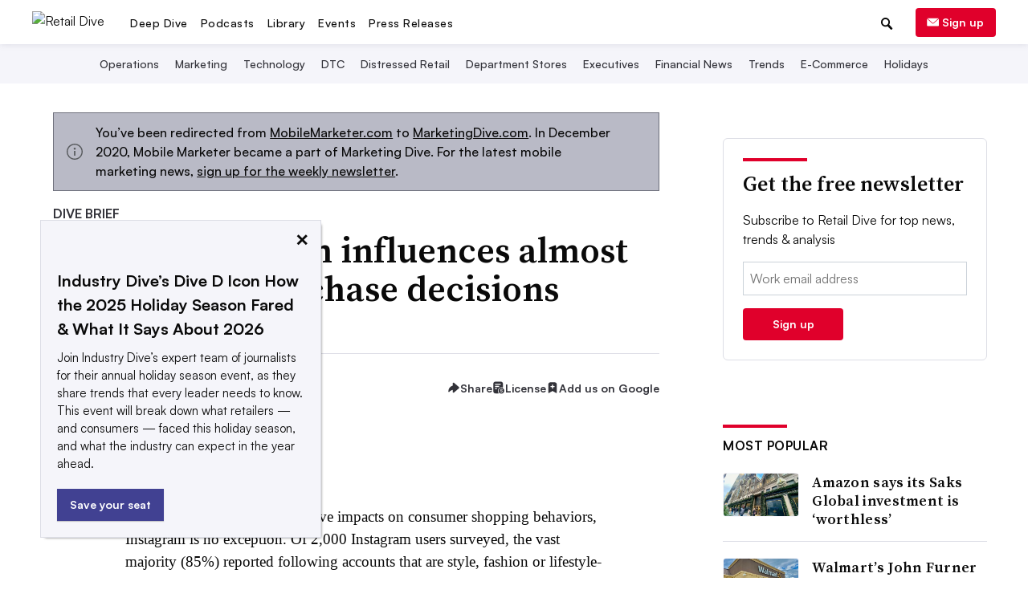

--- FILE ---
content_type: text/html; charset=utf-8
request_url: https://www.google.com/recaptcha/api2/aframe
body_size: 215
content:
<!DOCTYPE HTML><html><head><meta http-equiv="content-type" content="text/html; charset=UTF-8"></head><body><script nonce="5JZ8IdPymG8JMKc4ndMrNw">/** Anti-fraud and anti-abuse applications only. See google.com/recaptcha */ try{var clients={'sodar':'https://pagead2.googlesyndication.com/pagead/sodar?'};window.addEventListener("message",function(a){try{if(a.source===window.parent){var b=JSON.parse(a.data);var c=clients[b['id']];if(c){var d=document.createElement('img');d.src=c+b['params']+'&rc='+(localStorage.getItem("rc::a")?sessionStorage.getItem("rc::b"):"");window.document.body.appendChild(d);sessionStorage.setItem("rc::e",parseInt(sessionStorage.getItem("rc::e")||0)+1);localStorage.setItem("rc::h",'1768725143599');}}}catch(b){}});window.parent.postMessage("_grecaptcha_ready", "*");}catch(b){}</script></body></html>

--- FILE ---
content_type: image/svg+xml
request_url: https://www.retaildive.com/static/img/components/messages/info.svg
body_size: 107
content:
<?xml version="1.0" encoding="utf-8"?>
<!-- Generator: Adobe Illustrator 22.1.0, SVG Export Plug-In . SVG Version: 6.00 Build 0)  -->
<svg version="1.1" id="Layer_1" xmlns="http://www.w3.org/2000/svg" xmlns:xlink="http://www.w3.org/1999/xlink" x="0px" y="0px"
	 viewBox="0 0 18 18" style="enable-background:new 0 0 18 18;" xml:space="preserve" width="18" height="18">
<style type="text/css">
	.st0{fill:#585B5E;}
</style>
<title>Asset 1511</title>
<g>
	<g>
		<path class="st0" d="M9,18c-5,0-9-4-9-9s4-9,9-9s9,4,9,9c0,0,0,0,0,0C18,14,14,18,9,18z M9,1.3C4.8,1.3,1.3,4.7,1.3,9
			c0,4.3,3.4,7.7,7.7,7.7s7.7-3.4,7.7-7.7c0,0,0,0,0,0C16.7,4.8,13.2,1.3,9,1.3z"/>
		<circle class="st0" cx="9" cy="5.6" r="1.2"/>
		<rect x="8.2" y="8.1" class="st0" width="1.6" height="5.3"/>
	</g>
</g>
</svg>


--- FILE ---
content_type: application/javascript; charset=utf-8
request_url: https://fundingchoicesmessages.google.com/f/AGSKWxVh1duopNqA36KGrNFIf9PDvoTzA-9bnGVdTDoQbp_I-7wZzLyQIn4DLOC6nqea3q2_IsT5klxDnhmj_3s1jXXkaDGouFthrGSUTkkZ99uVJPCQfMau86u4T90jrEGIP7vs5FSJpw==?fccs=W251bGwsbnVsbCxudWxsLG51bGwsbnVsbCxudWxsLFsxNzY4NzI1MTI5LDk0NDAwMDAwMF0sbnVsbCxudWxsLG51bGwsW251bGwsWzcsNl0sbnVsbCxudWxsLG51bGwsbnVsbCxudWxsLG51bGwsbnVsbCxudWxsLG51bGwsMV0sImh0dHBzOi8vd3d3LnJldGFpbGRpdmUuY29tL25ld3Mvc3R1ZHktaW5zdGFncmFtLWluZmx1ZW5jZXMtYWxtb3N0LTc1LW9mLXVzZXItcHVyY2hhc2UtZGVjaXNpb25zLzUwMzMzNi8iLG51bGwsW1s4LCJNOWxrelVhWkRzZyJdLFs5LCJlbi1VUyJdLFsxNiwiWzEsMSwxXSJdLFsxOSwiMiJdLFsxNywiWzBdIl0sWzI0LCIiXSxbMjksImZhbHNlIl1dXQ
body_size: 118
content:
if (typeof __googlefc.fcKernelManager.run === 'function') {"use strict";this.default_ContributorServingResponseClientJs=this.default_ContributorServingResponseClientJs||{};(function(_){var window=this;
try{
var np=function(a){this.A=_.t(a)};_.u(np,_.J);var op=function(a){this.A=_.t(a)};_.u(op,_.J);op.prototype.getWhitelistStatus=function(){return _.F(this,2)};var pp=function(a){this.A=_.t(a)};_.u(pp,_.J);var qp=_.Zc(pp),rp=function(a,b,c){this.B=a;this.j=_.A(b,np,1);this.l=_.A(b,_.Nk,3);this.F=_.A(b,op,4);a=this.B.location.hostname;this.D=_.Dg(this.j,2)&&_.O(this.j,2)!==""?_.O(this.j,2):a;a=new _.Og(_.Ok(this.l));this.C=new _.bh(_.q.document,this.D,a);this.console=null;this.o=new _.jp(this.B,c,a)};
rp.prototype.run=function(){if(_.O(this.j,3)){var a=this.C,b=_.O(this.j,3),c=_.dh(a),d=new _.Ug;b=_.fg(d,1,b);c=_.C(c,1,b);_.hh(a,c)}else _.eh(this.C,"FCNEC");_.lp(this.o,_.A(this.l,_.Ae,1),this.l.getDefaultConsentRevocationText(),this.l.getDefaultConsentRevocationCloseText(),this.l.getDefaultConsentRevocationAttestationText(),this.D);_.mp(this.o,_.F(this.F,1),this.F.getWhitelistStatus());var e;a=(e=this.B.googlefc)==null?void 0:e.__executeManualDeployment;a!==void 0&&typeof a==="function"&&_.Qo(this.o.G,
"manualDeploymentApi")};var sp=function(){};sp.prototype.run=function(a,b,c){var d;return _.v(function(e){d=qp(b);(new rp(a,d,c)).run();return e.return({})})};_.Rk(7,new sp);
}catch(e){_._DumpException(e)}
}).call(this,this.default_ContributorServingResponseClientJs);
// Google Inc.

//# sourceURL=/_/mss/boq-content-ads-contributor/_/js/k=boq-content-ads-contributor.ContributorServingResponseClientJs.en_US.M9lkzUaZDsg.es5.O/d=1/exm=ad_blocking_detection_executable,kernel_loader,loader_js_executable/ed=1/rs=AJlcJMzanTQvnnVdXXtZinnKRQ21NfsPog/m=cookie_refresh_executable
__googlefc.fcKernelManager.run('\x5b\x5b\x5b7,\x22\x5b\x5bnull,\\\x22retaildive.com\\\x22,\\\x22AKsRol_9MrS9_eXrsAFI7T2rXudQmia0vv9yh6sI5mxxC9nxs7sdo8DZE8hHy8H84SoK5HtwNQEor987AGO79TlvVyGI1Syigb0uB7l8Y2qnnIsVzDF3-3kIrEeqBA_mEdJGEwJtSQlnVj5aN8FvimXfuVBVZUMwnA\\\\u003d\\\\u003d\\\x22\x5d,null,\x5b\x5bnull,null,null,\\\x22https:\/\/fundingchoicesmessages.google.com\/f\/AGSKWxXr9JENjTmw0GDuiFnQcvhkNVBdTh48UcQpgU8AXpUI4-mw9HOOoKnC3XceqZVqREMfBTkFW5dzyfBNXqIDpSsXt7L_LXMC2HR2IQfjcT4kCqAf6HH50dsIXQwI7SY6cCenVmLzlg\\\\u003d\\\\u003d\\\x22\x5d,null,null,\x5bnull,null,null,\\\x22https:\/\/fundingchoicesmessages.google.com\/el\/AGSKWxXEwjb8rZfuPXpkR9-TggVOLibHVo-GE9yitjJN2nIzbl69LyDKaqwIrVoJAHP8ySPpVmR8cD0N-FMntHHMiOU3h9KRKNRnurl_RoeO3nBn-MWDLOquder2K8aEYWl4Vlf_BVDJLg\\\\u003d\\\\u003d\\\x22\x5d,null,\x5bnull,\x5b7,6\x5d,null,null,null,null,null,null,null,null,null,1\x5d\x5d,\x5b3,1\x5d\x5d\x22\x5d\x5d,\x5bnull,null,null,\x22https:\/\/fundingchoicesmessages.google.com\/f\/AGSKWxWNUa6kmpqAk6V0zQN_-gKF6eXsg7hFBjbdGqrZx7smF_c-WLyJcy7UB55VOSJbgy63UJ-1jAG8rXtTWLCclrYQXWRdKXjL9TRcBhAxNZxQ1Lh5BDyOllf8O8isOBwIQ95bsBlAUw\\u003d\\u003d\x22\x5d\x5d');}

--- FILE ---
content_type: application/javascript; charset=utf-8
request_url: https://fundingchoicesmessages.google.com/f/AGSKWxVgXLopGv0RMvAbiAxUbeOP3NKS5RzZ1Igz5_cLqGR6dRzy3ihMCeBfPXEBKHbjfKWLBNyB4rGW20Ip09OSIN-izNQqOHW1o77YZSG9IHIqUOtBcoV_NgO2ZIJf42OmnP5bmiwXCc7pMDZvKLxqs3GAuE6HFB6n5Bka0zFbOnAAomkwcCaakjVkVhBi/_/sponsors/amg.php?/addefend./ad/?section=/150-500./ad/generate?
body_size: -1294
content:
window['fea1d54b-035f-46ec-a869-9c46f2729d5d'] = true;